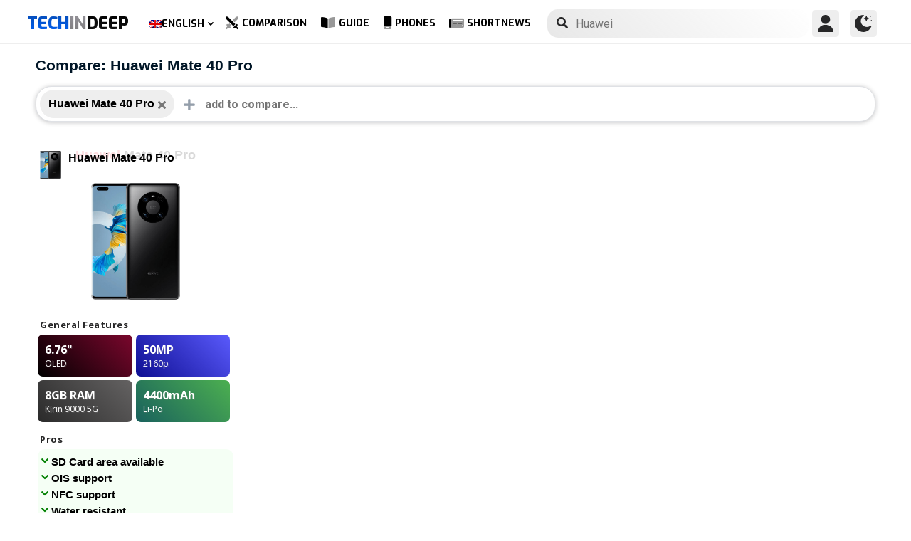

--- FILE ---
content_type: text/html; charset=utf-8
request_url: https://www.google.com/recaptcha/api2/anchor?ar=1&k=6LegbLgUAAAAABeTvFV3h_QyeHBvTLD1uNjGpL6-&co=aHR0cHM6Ly93d3cudGVjaGluZGVlcC5jb206NDQz&hl=en&v=PoyoqOPhxBO7pBk68S4YbpHZ&size=normal&anchor-ms=20000&execute-ms=30000&cb=jotl2hqk6xqo
body_size: 49022
content:
<!DOCTYPE HTML><html dir="ltr" lang="en"><head><meta http-equiv="Content-Type" content="text/html; charset=UTF-8">
<meta http-equiv="X-UA-Compatible" content="IE=edge">
<title>reCAPTCHA</title>
<style type="text/css">
/* cyrillic-ext */
@font-face {
  font-family: 'Roboto';
  font-style: normal;
  font-weight: 400;
  font-stretch: 100%;
  src: url(//fonts.gstatic.com/s/roboto/v48/KFO7CnqEu92Fr1ME7kSn66aGLdTylUAMa3GUBHMdazTgWw.woff2) format('woff2');
  unicode-range: U+0460-052F, U+1C80-1C8A, U+20B4, U+2DE0-2DFF, U+A640-A69F, U+FE2E-FE2F;
}
/* cyrillic */
@font-face {
  font-family: 'Roboto';
  font-style: normal;
  font-weight: 400;
  font-stretch: 100%;
  src: url(//fonts.gstatic.com/s/roboto/v48/KFO7CnqEu92Fr1ME7kSn66aGLdTylUAMa3iUBHMdazTgWw.woff2) format('woff2');
  unicode-range: U+0301, U+0400-045F, U+0490-0491, U+04B0-04B1, U+2116;
}
/* greek-ext */
@font-face {
  font-family: 'Roboto';
  font-style: normal;
  font-weight: 400;
  font-stretch: 100%;
  src: url(//fonts.gstatic.com/s/roboto/v48/KFO7CnqEu92Fr1ME7kSn66aGLdTylUAMa3CUBHMdazTgWw.woff2) format('woff2');
  unicode-range: U+1F00-1FFF;
}
/* greek */
@font-face {
  font-family: 'Roboto';
  font-style: normal;
  font-weight: 400;
  font-stretch: 100%;
  src: url(//fonts.gstatic.com/s/roboto/v48/KFO7CnqEu92Fr1ME7kSn66aGLdTylUAMa3-UBHMdazTgWw.woff2) format('woff2');
  unicode-range: U+0370-0377, U+037A-037F, U+0384-038A, U+038C, U+038E-03A1, U+03A3-03FF;
}
/* math */
@font-face {
  font-family: 'Roboto';
  font-style: normal;
  font-weight: 400;
  font-stretch: 100%;
  src: url(//fonts.gstatic.com/s/roboto/v48/KFO7CnqEu92Fr1ME7kSn66aGLdTylUAMawCUBHMdazTgWw.woff2) format('woff2');
  unicode-range: U+0302-0303, U+0305, U+0307-0308, U+0310, U+0312, U+0315, U+031A, U+0326-0327, U+032C, U+032F-0330, U+0332-0333, U+0338, U+033A, U+0346, U+034D, U+0391-03A1, U+03A3-03A9, U+03B1-03C9, U+03D1, U+03D5-03D6, U+03F0-03F1, U+03F4-03F5, U+2016-2017, U+2034-2038, U+203C, U+2040, U+2043, U+2047, U+2050, U+2057, U+205F, U+2070-2071, U+2074-208E, U+2090-209C, U+20D0-20DC, U+20E1, U+20E5-20EF, U+2100-2112, U+2114-2115, U+2117-2121, U+2123-214F, U+2190, U+2192, U+2194-21AE, U+21B0-21E5, U+21F1-21F2, U+21F4-2211, U+2213-2214, U+2216-22FF, U+2308-230B, U+2310, U+2319, U+231C-2321, U+2336-237A, U+237C, U+2395, U+239B-23B7, U+23D0, U+23DC-23E1, U+2474-2475, U+25AF, U+25B3, U+25B7, U+25BD, U+25C1, U+25CA, U+25CC, U+25FB, U+266D-266F, U+27C0-27FF, U+2900-2AFF, U+2B0E-2B11, U+2B30-2B4C, U+2BFE, U+3030, U+FF5B, U+FF5D, U+1D400-1D7FF, U+1EE00-1EEFF;
}
/* symbols */
@font-face {
  font-family: 'Roboto';
  font-style: normal;
  font-weight: 400;
  font-stretch: 100%;
  src: url(//fonts.gstatic.com/s/roboto/v48/KFO7CnqEu92Fr1ME7kSn66aGLdTylUAMaxKUBHMdazTgWw.woff2) format('woff2');
  unicode-range: U+0001-000C, U+000E-001F, U+007F-009F, U+20DD-20E0, U+20E2-20E4, U+2150-218F, U+2190, U+2192, U+2194-2199, U+21AF, U+21E6-21F0, U+21F3, U+2218-2219, U+2299, U+22C4-22C6, U+2300-243F, U+2440-244A, U+2460-24FF, U+25A0-27BF, U+2800-28FF, U+2921-2922, U+2981, U+29BF, U+29EB, U+2B00-2BFF, U+4DC0-4DFF, U+FFF9-FFFB, U+10140-1018E, U+10190-1019C, U+101A0, U+101D0-101FD, U+102E0-102FB, U+10E60-10E7E, U+1D2C0-1D2D3, U+1D2E0-1D37F, U+1F000-1F0FF, U+1F100-1F1AD, U+1F1E6-1F1FF, U+1F30D-1F30F, U+1F315, U+1F31C, U+1F31E, U+1F320-1F32C, U+1F336, U+1F378, U+1F37D, U+1F382, U+1F393-1F39F, U+1F3A7-1F3A8, U+1F3AC-1F3AF, U+1F3C2, U+1F3C4-1F3C6, U+1F3CA-1F3CE, U+1F3D4-1F3E0, U+1F3ED, U+1F3F1-1F3F3, U+1F3F5-1F3F7, U+1F408, U+1F415, U+1F41F, U+1F426, U+1F43F, U+1F441-1F442, U+1F444, U+1F446-1F449, U+1F44C-1F44E, U+1F453, U+1F46A, U+1F47D, U+1F4A3, U+1F4B0, U+1F4B3, U+1F4B9, U+1F4BB, U+1F4BF, U+1F4C8-1F4CB, U+1F4D6, U+1F4DA, U+1F4DF, U+1F4E3-1F4E6, U+1F4EA-1F4ED, U+1F4F7, U+1F4F9-1F4FB, U+1F4FD-1F4FE, U+1F503, U+1F507-1F50B, U+1F50D, U+1F512-1F513, U+1F53E-1F54A, U+1F54F-1F5FA, U+1F610, U+1F650-1F67F, U+1F687, U+1F68D, U+1F691, U+1F694, U+1F698, U+1F6AD, U+1F6B2, U+1F6B9-1F6BA, U+1F6BC, U+1F6C6-1F6CF, U+1F6D3-1F6D7, U+1F6E0-1F6EA, U+1F6F0-1F6F3, U+1F6F7-1F6FC, U+1F700-1F7FF, U+1F800-1F80B, U+1F810-1F847, U+1F850-1F859, U+1F860-1F887, U+1F890-1F8AD, U+1F8B0-1F8BB, U+1F8C0-1F8C1, U+1F900-1F90B, U+1F93B, U+1F946, U+1F984, U+1F996, U+1F9E9, U+1FA00-1FA6F, U+1FA70-1FA7C, U+1FA80-1FA89, U+1FA8F-1FAC6, U+1FACE-1FADC, U+1FADF-1FAE9, U+1FAF0-1FAF8, U+1FB00-1FBFF;
}
/* vietnamese */
@font-face {
  font-family: 'Roboto';
  font-style: normal;
  font-weight: 400;
  font-stretch: 100%;
  src: url(//fonts.gstatic.com/s/roboto/v48/KFO7CnqEu92Fr1ME7kSn66aGLdTylUAMa3OUBHMdazTgWw.woff2) format('woff2');
  unicode-range: U+0102-0103, U+0110-0111, U+0128-0129, U+0168-0169, U+01A0-01A1, U+01AF-01B0, U+0300-0301, U+0303-0304, U+0308-0309, U+0323, U+0329, U+1EA0-1EF9, U+20AB;
}
/* latin-ext */
@font-face {
  font-family: 'Roboto';
  font-style: normal;
  font-weight: 400;
  font-stretch: 100%;
  src: url(//fonts.gstatic.com/s/roboto/v48/KFO7CnqEu92Fr1ME7kSn66aGLdTylUAMa3KUBHMdazTgWw.woff2) format('woff2');
  unicode-range: U+0100-02BA, U+02BD-02C5, U+02C7-02CC, U+02CE-02D7, U+02DD-02FF, U+0304, U+0308, U+0329, U+1D00-1DBF, U+1E00-1E9F, U+1EF2-1EFF, U+2020, U+20A0-20AB, U+20AD-20C0, U+2113, U+2C60-2C7F, U+A720-A7FF;
}
/* latin */
@font-face {
  font-family: 'Roboto';
  font-style: normal;
  font-weight: 400;
  font-stretch: 100%;
  src: url(//fonts.gstatic.com/s/roboto/v48/KFO7CnqEu92Fr1ME7kSn66aGLdTylUAMa3yUBHMdazQ.woff2) format('woff2');
  unicode-range: U+0000-00FF, U+0131, U+0152-0153, U+02BB-02BC, U+02C6, U+02DA, U+02DC, U+0304, U+0308, U+0329, U+2000-206F, U+20AC, U+2122, U+2191, U+2193, U+2212, U+2215, U+FEFF, U+FFFD;
}
/* cyrillic-ext */
@font-face {
  font-family: 'Roboto';
  font-style: normal;
  font-weight: 500;
  font-stretch: 100%;
  src: url(//fonts.gstatic.com/s/roboto/v48/KFO7CnqEu92Fr1ME7kSn66aGLdTylUAMa3GUBHMdazTgWw.woff2) format('woff2');
  unicode-range: U+0460-052F, U+1C80-1C8A, U+20B4, U+2DE0-2DFF, U+A640-A69F, U+FE2E-FE2F;
}
/* cyrillic */
@font-face {
  font-family: 'Roboto';
  font-style: normal;
  font-weight: 500;
  font-stretch: 100%;
  src: url(//fonts.gstatic.com/s/roboto/v48/KFO7CnqEu92Fr1ME7kSn66aGLdTylUAMa3iUBHMdazTgWw.woff2) format('woff2');
  unicode-range: U+0301, U+0400-045F, U+0490-0491, U+04B0-04B1, U+2116;
}
/* greek-ext */
@font-face {
  font-family: 'Roboto';
  font-style: normal;
  font-weight: 500;
  font-stretch: 100%;
  src: url(//fonts.gstatic.com/s/roboto/v48/KFO7CnqEu92Fr1ME7kSn66aGLdTylUAMa3CUBHMdazTgWw.woff2) format('woff2');
  unicode-range: U+1F00-1FFF;
}
/* greek */
@font-face {
  font-family: 'Roboto';
  font-style: normal;
  font-weight: 500;
  font-stretch: 100%;
  src: url(//fonts.gstatic.com/s/roboto/v48/KFO7CnqEu92Fr1ME7kSn66aGLdTylUAMa3-UBHMdazTgWw.woff2) format('woff2');
  unicode-range: U+0370-0377, U+037A-037F, U+0384-038A, U+038C, U+038E-03A1, U+03A3-03FF;
}
/* math */
@font-face {
  font-family: 'Roboto';
  font-style: normal;
  font-weight: 500;
  font-stretch: 100%;
  src: url(//fonts.gstatic.com/s/roboto/v48/KFO7CnqEu92Fr1ME7kSn66aGLdTylUAMawCUBHMdazTgWw.woff2) format('woff2');
  unicode-range: U+0302-0303, U+0305, U+0307-0308, U+0310, U+0312, U+0315, U+031A, U+0326-0327, U+032C, U+032F-0330, U+0332-0333, U+0338, U+033A, U+0346, U+034D, U+0391-03A1, U+03A3-03A9, U+03B1-03C9, U+03D1, U+03D5-03D6, U+03F0-03F1, U+03F4-03F5, U+2016-2017, U+2034-2038, U+203C, U+2040, U+2043, U+2047, U+2050, U+2057, U+205F, U+2070-2071, U+2074-208E, U+2090-209C, U+20D0-20DC, U+20E1, U+20E5-20EF, U+2100-2112, U+2114-2115, U+2117-2121, U+2123-214F, U+2190, U+2192, U+2194-21AE, U+21B0-21E5, U+21F1-21F2, U+21F4-2211, U+2213-2214, U+2216-22FF, U+2308-230B, U+2310, U+2319, U+231C-2321, U+2336-237A, U+237C, U+2395, U+239B-23B7, U+23D0, U+23DC-23E1, U+2474-2475, U+25AF, U+25B3, U+25B7, U+25BD, U+25C1, U+25CA, U+25CC, U+25FB, U+266D-266F, U+27C0-27FF, U+2900-2AFF, U+2B0E-2B11, U+2B30-2B4C, U+2BFE, U+3030, U+FF5B, U+FF5D, U+1D400-1D7FF, U+1EE00-1EEFF;
}
/* symbols */
@font-face {
  font-family: 'Roboto';
  font-style: normal;
  font-weight: 500;
  font-stretch: 100%;
  src: url(//fonts.gstatic.com/s/roboto/v48/KFO7CnqEu92Fr1ME7kSn66aGLdTylUAMaxKUBHMdazTgWw.woff2) format('woff2');
  unicode-range: U+0001-000C, U+000E-001F, U+007F-009F, U+20DD-20E0, U+20E2-20E4, U+2150-218F, U+2190, U+2192, U+2194-2199, U+21AF, U+21E6-21F0, U+21F3, U+2218-2219, U+2299, U+22C4-22C6, U+2300-243F, U+2440-244A, U+2460-24FF, U+25A0-27BF, U+2800-28FF, U+2921-2922, U+2981, U+29BF, U+29EB, U+2B00-2BFF, U+4DC0-4DFF, U+FFF9-FFFB, U+10140-1018E, U+10190-1019C, U+101A0, U+101D0-101FD, U+102E0-102FB, U+10E60-10E7E, U+1D2C0-1D2D3, U+1D2E0-1D37F, U+1F000-1F0FF, U+1F100-1F1AD, U+1F1E6-1F1FF, U+1F30D-1F30F, U+1F315, U+1F31C, U+1F31E, U+1F320-1F32C, U+1F336, U+1F378, U+1F37D, U+1F382, U+1F393-1F39F, U+1F3A7-1F3A8, U+1F3AC-1F3AF, U+1F3C2, U+1F3C4-1F3C6, U+1F3CA-1F3CE, U+1F3D4-1F3E0, U+1F3ED, U+1F3F1-1F3F3, U+1F3F5-1F3F7, U+1F408, U+1F415, U+1F41F, U+1F426, U+1F43F, U+1F441-1F442, U+1F444, U+1F446-1F449, U+1F44C-1F44E, U+1F453, U+1F46A, U+1F47D, U+1F4A3, U+1F4B0, U+1F4B3, U+1F4B9, U+1F4BB, U+1F4BF, U+1F4C8-1F4CB, U+1F4D6, U+1F4DA, U+1F4DF, U+1F4E3-1F4E6, U+1F4EA-1F4ED, U+1F4F7, U+1F4F9-1F4FB, U+1F4FD-1F4FE, U+1F503, U+1F507-1F50B, U+1F50D, U+1F512-1F513, U+1F53E-1F54A, U+1F54F-1F5FA, U+1F610, U+1F650-1F67F, U+1F687, U+1F68D, U+1F691, U+1F694, U+1F698, U+1F6AD, U+1F6B2, U+1F6B9-1F6BA, U+1F6BC, U+1F6C6-1F6CF, U+1F6D3-1F6D7, U+1F6E0-1F6EA, U+1F6F0-1F6F3, U+1F6F7-1F6FC, U+1F700-1F7FF, U+1F800-1F80B, U+1F810-1F847, U+1F850-1F859, U+1F860-1F887, U+1F890-1F8AD, U+1F8B0-1F8BB, U+1F8C0-1F8C1, U+1F900-1F90B, U+1F93B, U+1F946, U+1F984, U+1F996, U+1F9E9, U+1FA00-1FA6F, U+1FA70-1FA7C, U+1FA80-1FA89, U+1FA8F-1FAC6, U+1FACE-1FADC, U+1FADF-1FAE9, U+1FAF0-1FAF8, U+1FB00-1FBFF;
}
/* vietnamese */
@font-face {
  font-family: 'Roboto';
  font-style: normal;
  font-weight: 500;
  font-stretch: 100%;
  src: url(//fonts.gstatic.com/s/roboto/v48/KFO7CnqEu92Fr1ME7kSn66aGLdTylUAMa3OUBHMdazTgWw.woff2) format('woff2');
  unicode-range: U+0102-0103, U+0110-0111, U+0128-0129, U+0168-0169, U+01A0-01A1, U+01AF-01B0, U+0300-0301, U+0303-0304, U+0308-0309, U+0323, U+0329, U+1EA0-1EF9, U+20AB;
}
/* latin-ext */
@font-face {
  font-family: 'Roboto';
  font-style: normal;
  font-weight: 500;
  font-stretch: 100%;
  src: url(//fonts.gstatic.com/s/roboto/v48/KFO7CnqEu92Fr1ME7kSn66aGLdTylUAMa3KUBHMdazTgWw.woff2) format('woff2');
  unicode-range: U+0100-02BA, U+02BD-02C5, U+02C7-02CC, U+02CE-02D7, U+02DD-02FF, U+0304, U+0308, U+0329, U+1D00-1DBF, U+1E00-1E9F, U+1EF2-1EFF, U+2020, U+20A0-20AB, U+20AD-20C0, U+2113, U+2C60-2C7F, U+A720-A7FF;
}
/* latin */
@font-face {
  font-family: 'Roboto';
  font-style: normal;
  font-weight: 500;
  font-stretch: 100%;
  src: url(//fonts.gstatic.com/s/roboto/v48/KFO7CnqEu92Fr1ME7kSn66aGLdTylUAMa3yUBHMdazQ.woff2) format('woff2');
  unicode-range: U+0000-00FF, U+0131, U+0152-0153, U+02BB-02BC, U+02C6, U+02DA, U+02DC, U+0304, U+0308, U+0329, U+2000-206F, U+20AC, U+2122, U+2191, U+2193, U+2212, U+2215, U+FEFF, U+FFFD;
}
/* cyrillic-ext */
@font-face {
  font-family: 'Roboto';
  font-style: normal;
  font-weight: 900;
  font-stretch: 100%;
  src: url(//fonts.gstatic.com/s/roboto/v48/KFO7CnqEu92Fr1ME7kSn66aGLdTylUAMa3GUBHMdazTgWw.woff2) format('woff2');
  unicode-range: U+0460-052F, U+1C80-1C8A, U+20B4, U+2DE0-2DFF, U+A640-A69F, U+FE2E-FE2F;
}
/* cyrillic */
@font-face {
  font-family: 'Roboto';
  font-style: normal;
  font-weight: 900;
  font-stretch: 100%;
  src: url(//fonts.gstatic.com/s/roboto/v48/KFO7CnqEu92Fr1ME7kSn66aGLdTylUAMa3iUBHMdazTgWw.woff2) format('woff2');
  unicode-range: U+0301, U+0400-045F, U+0490-0491, U+04B0-04B1, U+2116;
}
/* greek-ext */
@font-face {
  font-family: 'Roboto';
  font-style: normal;
  font-weight: 900;
  font-stretch: 100%;
  src: url(//fonts.gstatic.com/s/roboto/v48/KFO7CnqEu92Fr1ME7kSn66aGLdTylUAMa3CUBHMdazTgWw.woff2) format('woff2');
  unicode-range: U+1F00-1FFF;
}
/* greek */
@font-face {
  font-family: 'Roboto';
  font-style: normal;
  font-weight: 900;
  font-stretch: 100%;
  src: url(//fonts.gstatic.com/s/roboto/v48/KFO7CnqEu92Fr1ME7kSn66aGLdTylUAMa3-UBHMdazTgWw.woff2) format('woff2');
  unicode-range: U+0370-0377, U+037A-037F, U+0384-038A, U+038C, U+038E-03A1, U+03A3-03FF;
}
/* math */
@font-face {
  font-family: 'Roboto';
  font-style: normal;
  font-weight: 900;
  font-stretch: 100%;
  src: url(//fonts.gstatic.com/s/roboto/v48/KFO7CnqEu92Fr1ME7kSn66aGLdTylUAMawCUBHMdazTgWw.woff2) format('woff2');
  unicode-range: U+0302-0303, U+0305, U+0307-0308, U+0310, U+0312, U+0315, U+031A, U+0326-0327, U+032C, U+032F-0330, U+0332-0333, U+0338, U+033A, U+0346, U+034D, U+0391-03A1, U+03A3-03A9, U+03B1-03C9, U+03D1, U+03D5-03D6, U+03F0-03F1, U+03F4-03F5, U+2016-2017, U+2034-2038, U+203C, U+2040, U+2043, U+2047, U+2050, U+2057, U+205F, U+2070-2071, U+2074-208E, U+2090-209C, U+20D0-20DC, U+20E1, U+20E5-20EF, U+2100-2112, U+2114-2115, U+2117-2121, U+2123-214F, U+2190, U+2192, U+2194-21AE, U+21B0-21E5, U+21F1-21F2, U+21F4-2211, U+2213-2214, U+2216-22FF, U+2308-230B, U+2310, U+2319, U+231C-2321, U+2336-237A, U+237C, U+2395, U+239B-23B7, U+23D0, U+23DC-23E1, U+2474-2475, U+25AF, U+25B3, U+25B7, U+25BD, U+25C1, U+25CA, U+25CC, U+25FB, U+266D-266F, U+27C0-27FF, U+2900-2AFF, U+2B0E-2B11, U+2B30-2B4C, U+2BFE, U+3030, U+FF5B, U+FF5D, U+1D400-1D7FF, U+1EE00-1EEFF;
}
/* symbols */
@font-face {
  font-family: 'Roboto';
  font-style: normal;
  font-weight: 900;
  font-stretch: 100%;
  src: url(//fonts.gstatic.com/s/roboto/v48/KFO7CnqEu92Fr1ME7kSn66aGLdTylUAMaxKUBHMdazTgWw.woff2) format('woff2');
  unicode-range: U+0001-000C, U+000E-001F, U+007F-009F, U+20DD-20E0, U+20E2-20E4, U+2150-218F, U+2190, U+2192, U+2194-2199, U+21AF, U+21E6-21F0, U+21F3, U+2218-2219, U+2299, U+22C4-22C6, U+2300-243F, U+2440-244A, U+2460-24FF, U+25A0-27BF, U+2800-28FF, U+2921-2922, U+2981, U+29BF, U+29EB, U+2B00-2BFF, U+4DC0-4DFF, U+FFF9-FFFB, U+10140-1018E, U+10190-1019C, U+101A0, U+101D0-101FD, U+102E0-102FB, U+10E60-10E7E, U+1D2C0-1D2D3, U+1D2E0-1D37F, U+1F000-1F0FF, U+1F100-1F1AD, U+1F1E6-1F1FF, U+1F30D-1F30F, U+1F315, U+1F31C, U+1F31E, U+1F320-1F32C, U+1F336, U+1F378, U+1F37D, U+1F382, U+1F393-1F39F, U+1F3A7-1F3A8, U+1F3AC-1F3AF, U+1F3C2, U+1F3C4-1F3C6, U+1F3CA-1F3CE, U+1F3D4-1F3E0, U+1F3ED, U+1F3F1-1F3F3, U+1F3F5-1F3F7, U+1F408, U+1F415, U+1F41F, U+1F426, U+1F43F, U+1F441-1F442, U+1F444, U+1F446-1F449, U+1F44C-1F44E, U+1F453, U+1F46A, U+1F47D, U+1F4A3, U+1F4B0, U+1F4B3, U+1F4B9, U+1F4BB, U+1F4BF, U+1F4C8-1F4CB, U+1F4D6, U+1F4DA, U+1F4DF, U+1F4E3-1F4E6, U+1F4EA-1F4ED, U+1F4F7, U+1F4F9-1F4FB, U+1F4FD-1F4FE, U+1F503, U+1F507-1F50B, U+1F50D, U+1F512-1F513, U+1F53E-1F54A, U+1F54F-1F5FA, U+1F610, U+1F650-1F67F, U+1F687, U+1F68D, U+1F691, U+1F694, U+1F698, U+1F6AD, U+1F6B2, U+1F6B9-1F6BA, U+1F6BC, U+1F6C6-1F6CF, U+1F6D3-1F6D7, U+1F6E0-1F6EA, U+1F6F0-1F6F3, U+1F6F7-1F6FC, U+1F700-1F7FF, U+1F800-1F80B, U+1F810-1F847, U+1F850-1F859, U+1F860-1F887, U+1F890-1F8AD, U+1F8B0-1F8BB, U+1F8C0-1F8C1, U+1F900-1F90B, U+1F93B, U+1F946, U+1F984, U+1F996, U+1F9E9, U+1FA00-1FA6F, U+1FA70-1FA7C, U+1FA80-1FA89, U+1FA8F-1FAC6, U+1FACE-1FADC, U+1FADF-1FAE9, U+1FAF0-1FAF8, U+1FB00-1FBFF;
}
/* vietnamese */
@font-face {
  font-family: 'Roboto';
  font-style: normal;
  font-weight: 900;
  font-stretch: 100%;
  src: url(//fonts.gstatic.com/s/roboto/v48/KFO7CnqEu92Fr1ME7kSn66aGLdTylUAMa3OUBHMdazTgWw.woff2) format('woff2');
  unicode-range: U+0102-0103, U+0110-0111, U+0128-0129, U+0168-0169, U+01A0-01A1, U+01AF-01B0, U+0300-0301, U+0303-0304, U+0308-0309, U+0323, U+0329, U+1EA0-1EF9, U+20AB;
}
/* latin-ext */
@font-face {
  font-family: 'Roboto';
  font-style: normal;
  font-weight: 900;
  font-stretch: 100%;
  src: url(//fonts.gstatic.com/s/roboto/v48/KFO7CnqEu92Fr1ME7kSn66aGLdTylUAMa3KUBHMdazTgWw.woff2) format('woff2');
  unicode-range: U+0100-02BA, U+02BD-02C5, U+02C7-02CC, U+02CE-02D7, U+02DD-02FF, U+0304, U+0308, U+0329, U+1D00-1DBF, U+1E00-1E9F, U+1EF2-1EFF, U+2020, U+20A0-20AB, U+20AD-20C0, U+2113, U+2C60-2C7F, U+A720-A7FF;
}
/* latin */
@font-face {
  font-family: 'Roboto';
  font-style: normal;
  font-weight: 900;
  font-stretch: 100%;
  src: url(//fonts.gstatic.com/s/roboto/v48/KFO7CnqEu92Fr1ME7kSn66aGLdTylUAMa3yUBHMdazQ.woff2) format('woff2');
  unicode-range: U+0000-00FF, U+0131, U+0152-0153, U+02BB-02BC, U+02C6, U+02DA, U+02DC, U+0304, U+0308, U+0329, U+2000-206F, U+20AC, U+2122, U+2191, U+2193, U+2212, U+2215, U+FEFF, U+FFFD;
}

</style>
<link rel="stylesheet" type="text/css" href="https://www.gstatic.com/recaptcha/releases/PoyoqOPhxBO7pBk68S4YbpHZ/styles__ltr.css">
<script nonce="n_Z9cgshBQSqyJ2tGUHadA" type="text/javascript">window['__recaptcha_api'] = 'https://www.google.com/recaptcha/api2/';</script>
<script type="text/javascript" src="https://www.gstatic.com/recaptcha/releases/PoyoqOPhxBO7pBk68S4YbpHZ/recaptcha__en.js" nonce="n_Z9cgshBQSqyJ2tGUHadA">
      
    </script></head>
<body><div id="rc-anchor-alert" class="rc-anchor-alert"></div>
<input type="hidden" id="recaptcha-token" value="[base64]">
<script type="text/javascript" nonce="n_Z9cgshBQSqyJ2tGUHadA">
      recaptcha.anchor.Main.init("[\x22ainput\x22,[\x22bgdata\x22,\x22\x22,\[base64]/[base64]/[base64]/[base64]/cjw8ejpyPj4+eil9Y2F0Y2gobCl7dGhyb3cgbDt9fSxIPWZ1bmN0aW9uKHcsdCx6KXtpZih3PT0xOTR8fHc9PTIwOCl0LnZbd10/dC52W3ddLmNvbmNhdCh6KTp0LnZbd109b2Yoeix0KTtlbHNle2lmKHQuYkImJnchPTMxNylyZXR1cm47dz09NjZ8fHc9PTEyMnx8dz09NDcwfHx3PT00NHx8dz09NDE2fHx3PT0zOTd8fHc9PTQyMXx8dz09Njh8fHc9PTcwfHx3PT0xODQ/[base64]/[base64]/[base64]/bmV3IGRbVl0oSlswXSk6cD09Mj9uZXcgZFtWXShKWzBdLEpbMV0pOnA9PTM/bmV3IGRbVl0oSlswXSxKWzFdLEpbMl0pOnA9PTQ/[base64]/[base64]/[base64]/[base64]\x22,\[base64]\x22,\x22ScK6N8KQw65eM2Udw4DCol/[base64]/[base64]/CkxvCh8OAYl9EZsOEA8Ofwo0MwpLCp8KgRVR5w4zCu3huwo05JsOFeDAUdgYvX8Kww4vDv8O5wprCmsOfw5lFwpRjSgXDtMK+QVXCnwN7wqFrT8KpwqjCn8KIw4zDkMO8w6s8wosPw7/DlsKFJ8KdwojDq1xVSnDCjsOmw5psw5k0wr4Awr/[base64]/CgTXCplwWA3XCl8KwIHtXWGF8w4HDoMOfDsOAw4YWw58FF3NncMKiRsKww6LDhcK9LcKFwpIUwrDDtxnDn8Oqw5jDjHQLw7c8w4jDtMK8EHwTF8OhIMK+f8O6wrtmw78LOTnDkH0wTsKlwqILwoDDpxLCpxLDuSLChsOLwofCqMOueR8QS8OTw6DDlcOTw4/Cq8OaLnzCnm/Dn8OvdsKmw49hwrHCrcORwp5Qw5V5Zz0Bw43CjMOeMsOIw51Iwr3DvWfChzbCuMO4w6HDhMOeZcKSwpoewqjCu8ODwo5wwpHDmi3Cuz3DhFc7wpXCqGvCtBJCd8KJa8OTw6V5wojDsMO/SMKRJnxXWMOJw57DuMOZw4DDucKnw5jCr8O9OMKnFgnCiUnCj8OFwoTCj8ONw6LDm8KiJcOGw68RS2l1I3XDk8O6c8Odwqpaw6Usw53DsMKow7Qaw7nDj8KwbcOEw6Nxw7EnO8OWazLCnW7Co31Bw4LCscK6DxbCs308HE/Co8KzQsObwo1qw7HCs8O8OiRpfcOxDn1afsOKbVDDlw5Iw6nCjEdiwoTCpArCrgA6wqI3w7XDjcOOwrvCojsITcOidMK5TQd/[base64]/CsTfDvhDDrTdzw6czHMOuwpoMw7QdXXPCucOtJcK5w4/DqHHDvCtnw6vDgU7DpV7Cj8Kmw4rCgQtNdVHDr8KQwrVyw48hUcOYMRfCj8KTwq/DvhYTDnHDkMK8w75qTnHCocO/w7h8w7bDpMObSXt9YMKEw7V1w7bDp8KqOsKGw5nDo8KOw5JoZWJOwrLCoinCiMK6wrLCoMKDFMOvwqXDtBttw4fCsVYtwoXCj1YUwqslwqHDpmcQwp8aw4HCgsOhfjHDpH7Dkz/CsF0Uw6TDtnTDoxvCtUDCnMK1w4fCjUASNcOjwrrDgRViwrTDmRfCjiLDr8K8bMKBPGnCnMOmwrbDtTvDrEBww4Vtw6XDtcKLGcOcWsOxQ8Kcw6t0w7U2woUHw7Jtw5vDj2/[base64]/CvgJOET8DRsKQw5TCrDNswoNmdSnDkR/DgcOQwobCoj7DuXjCmcKGw5vDnMKpw6zDpw4MasOLZMKcNjDDuyXDrE7DmcOufhjCixhxwppbw7bCssKRIXdmwogVw4fCvlDDqHvDtDTDpsONYCzChkcLElwHw6RAw5zCq8OUUjtww7sVS3s1Yn4xERfDscKMwonDm2jDqVV6OzlXwovDhk/DiS7CqcKVLUPDusKBczvCi8K+Dh8uIw9aPVpsHkjDlw57wpppwpQhLcOJZMKZwqfDkRhgIsOyfEnCicO8wpPCpMO9wqTDj8OXw7jDkTjDn8KMGsKkwrJrw6vCj0nDlnfDmHwrw7FwYsK/OE/DhMKCw4ZFccK0MHrCkjcfw7fDrcOIZcK/[base64]/DjFTCoDZfw6vDuhZOPlY5w71hw5jDisOkK8Kgw7fCkMKdPsOREcOJwroEw7DCok13wo5EwpczEMOPwpDCqMOkenvCqMOswoAbEsO0wqHDjMK9UcOFwrZLWi/DkWV+w4rCqRDCj8OlNMOqPB1fw4fCpCAzwoFKZMKFFEXDicKNw50vw5DCtsK0XsKgw6lFEMOCBcO9w5lMw5sYw7rDssO6wo17wrfDtMKPw77CnsKlOcOiwrcvC08RUMK/[base64]/CqDDCjsOWXcKqw5JXw4sqaMOVw4UdwpEBw5vDtzDDmm3CqgZOIMKDaMKYJMK2w6wOZ0kEPMKSYxvDqgJsFcO8wrNsGkEvwr7DijfDrsK4fcOwwqHDiXnDhsOmw5/[base64]/Di8Ovwqh/M3HCpyFTwpjChVLDkcOfesO3a8OaaMOoLATDtU0LPMKwS8OjwrbDskt1AcOuwr9yEAHCvsOYwrjDrMOxDlRywoTCqnPDtxw8w610w5VAw6vCqhA1w7ATwpZVw5zCosKrwpRPNzxvGmNzWF/CpWLDrcOBw7V8wodpNcOnw4pqWi8FwoI+wo/CgsKNwoZSQ3rDvcKTUsOeR8Kpwr3CncOzAFTDsiQlJ8KoXcOHwojCvyAFBB0OEsOucsKlQcKmwoZ7wqPCiMKsHh3CgcK0wqhOwpJLw6vCik4zw5Afflopw5/CnGN3IGU2w5LDnVcffkjDpsKkfxnDm8OHwoEYw49uU8O7e2BEYcOVQlp9w6Ekwocsw7zDq8OpwpI1Ly5YwrQga8OIwp/DgWRuSxxBw6oQVnLCncK8wr5uwqoqwqTDu8K6w5kwwo99wpnDpMKiw6/Ct0fDk8KJbQlFDlgrwqZTwrhOc8Ovw6LDqnkMPg7DtsOQwrplwpQBa8K8w4lGUVLCpS95woMJwpDCvCPDsj8ww4/Dg3jCmyPChcOZw7VkFVcEw69BMcKlO8Klw6nCjFzCkzHCjBfDtsORw4/Dk8K2KMO1B8Ofw5Vrwp8+MGFxScOvPcOzwqkbXEBCLQsDZMKUbSpDUhPDusK0woM9wrUyBQ7DkcOPQsOdFsKFw6XDpcOVPCBqw6DDsRULwrZBUcObS8OqwoDDu2bCqcORKsK/wqtCEFzCpsO9wrtDw58Xwr3Ch8O/YcKfVgdpYMKIw6/CgcOdwqYqesOLwrnDi8KpQX12aMKzwrwQwr4jNMOiw5UCw4lpdMOiw7gpwpVMJsODwpkRw5PCrC7Ds2vCt8Knw7UBwovDnznDjEdwUMOpw6Jkwp/CsMKYw7PCr0HDl8Kjw49/QhfClcOhw5zCok/DscOcwoXDhlvCpMKoesOgX0kxP3/DjRvCl8KxK8KefsKwb1dNYXZ/w4g4w57CqcKQPcO2UMKzw4BDTztDwohfcmXDhgwGYVTCtx7CvMKowobDjcOVw51UJmrDg8KNw6PDg0gWwqsSEMKAw5/DtDbCkD1oGcOfw6QLL0UmLcO4NMOfIgnDgRHCrkgjw57CrHhlwo/DuTBow5fDpEo+WBQaUU/CosKDUQkoSsOXI1Vaw5ZzERB6G09STCYGw6XDsMKfwqjDk2nDhzxlwpU7w7bCgQLCncKaw6ZtGQg6esOaw4HCnwk2w6PCkcKucH3DvMOjJ8KWwqElwrHDgkFdbxNwfh/CoUNjCsOiwo4kw7BKwqlAwpHCmsOWw6h2blM0A8KOw45WIcKEYcKcFhDDkxgdwojCtQTDt8KxWDLDp8O7wr3DtWkFw4vDncK4TsO8wqLCpm8GKlbCucKLw73DoMKnOC1nPj8fVsKBw6zCgcKnw77CnXvCuAXDt8KYw4TDllZqY8KfZcO6ZVZxTMO2wroXw4FIZi/CosOzcmMJGcO8wpzCtyBNw492FEc1aU7Ckl7Cn8KGw6XDqMO1PTDDjcKow7zCnsK0NiEaL1jCrsOAblnDsSQfwqR/w650P0zDkMKcw65RKW1IIMKJw69CAsKew7h5FUIkH2jDtUc3QcOjwpI8wqnCm2DDu8OFwqV3ZMKeTUBOPFYhwoXDosOwWcKvw4TDuzhMe3XCj29dwqdvw6jDl2JBTR5IwonCtikyant/LcOBBsOkw70VwpXDgwHDv2d4w5zDhjEMw5HCrSkhHsO9wpR3w4jDpMOuw4zCs8KMNsO8wpfDkGZdwoVXw5VCLcKtNMKAwrIcYsOpwo4VwroRXMOMw7wqMyHDjsKUwr81w4QaYMKEOsOYwpjCv8O0axF1UQvClwLDvArCiMKzQMK+wp/CsMOCRQ8AGgjCqAUKLAVwKcKGw6gHwrp9aVQHJMOiwqwiRcOfwq90ZsOOw5o+w7vCrxLCpQp8PsKOwqDCu8K2w6LDp8OCw5jDvMOEw6/CgMKcwpYSw4J3AsOoQMKIw6htw6PCqR91LVM/B8ORIxgvR8KjPSbDqxJFcHs0w4fCscOnw6LCvcKldcOARMKuQ0NDw41DwpDCiWQyfcKmflzDiFTCtMKsPzPCmMKKN8OISgFdK8OpCMO5A1XDvgRIwqg8wqQZYMOow6HCk8K/[base64]/wrHCqcKLaQ5cSW4SOBpBwoPDrcK9wpVHwrfDpGnDgcK5PMKgKFTDtMK5ccKJwr7CqCvCq8OIb8KYUG3CjSDDpMOUBCzCmwPDm8KuUcKvBwwpJHYWJzPCrMK+w5MiwoFsOClPw6HCgcKIw6rDgsKrwpnCpjw/O8OhNRrCmipAw57Cu8KebcKewr/CvCnCksKqwqI8DMKzwp/[base64]/KxxFw5/CjsOxI0rClk0ZV8OyCcKkDMKyWMORwpB2wovCqScMDV/DnXnDrX7Cm3pTesKjw4McPsOfImYFwpDDv8KjHFtNQsOkJsKaw5LCmSDCkSESN3NewprClVfDvW/DsHJ9GUQTw5jClRTCssOCw64vwolNQyIpw4MWSj4vIMOiwo4gw5sBwrBAwoTDn8OIw6XDukHCoyXDlsKkN0dpWyHCgMOCwqnDqWzCog0PYjjDtsKoXMK2wr1vZsKuw7XDscKmBMOle8OFwpoow5hPw71Jw7DCtBTClgkSaMKtwoAlw6I6dwlvw5p/wqDDiMKqwrDDhFF/P8Ofw4vCjDJ9wrrDh8KqTMOJaybCrCPDv33DtsKQXUbDp8OyaMKCwp9Jf1EXQDnDicO9aAjCj0smKhp0BWjDsmTCosKrQcOOCMKPCGLDvDHDkyDDkmQcwr41a8KVXsKOwrPCuHE4cUfCmsKoCAtaw5V/wr9iw58iXyAEw6M4dXfCkSzCi2FLwpnCn8KhwrBYw6PDisOYZGoYesKzWMOewqlIT8OCw4QFEFEUwrHCjg4SHcO7fsK4OMOPw58CZ8KMw5PChTlIMRMIfMK/[base64]/[base64]/CsWMDSsOBaykDwpLCgiBuwrPDqkjDr2rDgMKLwo/Cs8OFJsOnS8KqZHnDlS/[base64]/[base64]/aizCqyIXw6QCwpbDow/Cuy7Ds8OtwofDuw/[base64]/DqwdfLU0ew7gHe8OgXVXDiCjDolNSLW/DucKfwrI8X3fCl3LDo27DkcO/NsOtTsOVw5h5CsOEO8KMw7s5wqXDjQ94wqADH8KHwr/DkcOAdsOIUMOBXzrCj8K9fsOuw69Bw5tBOmI/QcK0wo/CvzjDtWDDmkPDk8O4wrFWwodYwrvCg1ZdNVhTw5hPeTXCow0oQBzCoirCrGRrOhANN2DCu8O4BcOwdcOlwpzCkz7DncKBQMOEw6dQIcO7R1nCkcKaJENDLcOEKmPCv8Okex7CuMKjw7/[base64]/DkMO/wofDiVDCpBTDksKNw7PDoRrDpyHDqCjDrcKAwqXCmsODEMOTw74sJ8O+TMKVNsOHGcK7w64Rw5Qfw4HDrMKewoZ4CMOxw5DCox5MasORw7JJwogsw5Vcw7NgfcKoBsOpAcOwLg16NhpmSy/DiQPDucKDGcKewqYNczZnGMOZwqvDjQLDmUBsC8Knw73CrsKDw5jDssKdG8Ohw5LDjwLCucOnw7XDnWkNe8Obwq5twqI2wqJUw6UMwptqwqVQFkRvPMKuX8KAw4FoZsOjwo3DsMKfw6fDmMKPGMOgIBTDtsODaylDH8OFfCDDncKsYcOWOz1/DsOqBHoQwrLDtjcgZMKow5Mow6DCvsOXwr7CrcKSw4TCrlvCqXXCmcK7ByIBFSoswrnCr2LDrUXCkQHCpsKbw7I6wqp4w4ZqcjFWbhXCnmIHwpUIw4huw5HDuSvDvSjCrsKCNHRAwqLDtcOHw7/[base64]/VsKKwodzwqXDh8KawqzDsXvCjiUowqk+V8K9wp/DgcKFw4zCjCYxwpZjPcONwrDCncO7Zng8wpI2DMOOZsK/wqN5fRbDoGwrw63Cv8OfdS03UGvDisKeLsORwpLDjcKUOcKFw4whDMOxZwzDuwfDusOObcK1w4TChsK/w49NQj1Qw65yfiDCksOuw61jOAjDow3DrMKkwqxkRBc7w5PDvyMJwpt6DTHDgcKPw6vComgLw4FCwp/ChS/Cr15Qw6TDiGzDnMOcw6xHU8K8w7jCmXzDkVDClMKFwrYTCk0rw5IDwowldMO4WsOuwpXCr0DCrU7Ch8KdYCVpacKBw7HCqsO0wpTDvcKrKBw/RibDqTjDrsO5bU4LOcKBVcOiw5DDpsKOPsKCw44sZsKewo0YEsOVw5vDjgVkw7/Dk8KAQcORw6Yuw4pQwozCgcKLb8K3wpYEw7nDtcOTL3PDjko2w7TCtMOFAAPCsCDDosKmYMOoLiTDo8KVT8O1Gw4cwowDHcOjV0E7wps/UTpCwqItwppsL8KiWMOswoJMH0PDnXbDokQdwqXCtMKiw5xSIsKXw4XDnF/DlA3CriVCS8KlwqTCqF3CqMK0B8KNOMOiw5Mhw78SOmppb0rDlMOZTyrDpcOvw5HDmsOqO1Iyf8K9w7haw5LCuUUFbwZJwqMRw4wYBVdTcsKgw75rWl7Ci3nCqig1wrLDiMOow48Lw63DoDJbwpnCksKBYsKpT1A6SmYIw7/DtwnDvml/Tz7CocOrRcK+w4Q3w41/HMKewqTDvwXDllVWw4gof8KUQ8Ovw6fCrVkZwpd/QlfDl8KQw4LChkvDsMOww7tMw4cZSErChmJ8dVHCsC7CmMKyLsKMNcKdwq3DusOkwppob8OgwphKPBfDmMKoZQbDpnsdJRvDq8KDw4/DhMKIw6RPwpLCmMKXw6FZw6VIw6Uuw5/[base64]/CgMKDD8OoCMKOwqkMw63DoQR/w7fCtcKSXsO/[base64]/w5cALcKbcRTCsMO5wp/CjMOpwqFIOl4AEGktWz5SesOYw4AYNg/[base64]/wrk8YMO4w4HCpMOAwrIMMFXDrEIYLXAfKcO3L2FyGVvDqMOrTTxoTHllw7/CocOawqnCqMO/[base64]/CsMODw5TDjMO6w7g7Dg3DkMKSw7MbaD3DtMOlARxewoRbcmRIEMORw7zDu8KSwptgw4syZQDCl156NsKpw4F9b8KHw5Qewo5xTsK2wogUEUUQw75hLMKJwpV4w5XChMKoPlzCusKJRzkHw6snw4QaY3DDr8O/CQDDrwIoSxAoKVElw5dUbALDmivCrMKhISBECsKTGMORwpkif1XDvkvCkSETw48tE0zDm8OuwrLDmB7DrcKOR8Ocw6UBLhtSaTHDthoBworDqMOrWDHCusK0ai9/PMOFw5zCtMKiw6nCpR/Cr8OHCWfCvsKiwoY4w7jCgB/CsMOBKcOBw6oXOWJDwpXDhg9YW0LDlR4+ZCY8w5hdw6XDs8OVw48gMiFgLg0Pw43Di1jCk3UXGMKQAHTDosO2bFXDuxrDrcKDTRtiXsKdw5/Dml0Iw5bCgcOfVMO3w6LCqcOMw79Aw6TDgcK3QXbCkmNewq/DjsOYw4kAXUbDicKeU8OIw7QVP8O5w4nCjsKbw6vCh8OCNMOFwrfCgMKvaQ5dZAJTGEkgwrUdY0B0QF0GFsKgH8OraFLDqcOuITsOw7zDsTnCkMKBHsOOS8K+w77CrH0GEChsw7sXRcKEw5RfJsOjw7/CjGvCvDoyw47DuF4Dw5lEIFh4w6jCiMOmOjzDtcKBDsOabMK/a8OBw6PCi1/Dm8K8HcOoLUXDtDvCjcOlw6LCix1oSMO0woN1I0Bof0jCtl8+cMK9w61ZwpwDekDClHvCuFEiwptlw5DDnMOrwqDDuMO/[base64]/EMOdwoDDqMKQGsKJD8OVw4xAw4tXwojChQ/CrA4Iwq3Ckw1gwqnCvy7CncO7PsOiOilvFcK4eDoFwqPCncOaw7gAQcKHcFfCv2PDvQzCmMKoNQYIVMO/[base64]/CjMOBAxfDgcOxaRNdW1fDu2lEwrPCvMKubcO6RcOcw6DCtBvCuWtXw4XDkMKtLBjDiXUdBjfCvUUTDhJVb3zCm2R8wqUPwoshXhYawo9ANMKUW8OUKsKQwpvDsMK2wrzCpFnDhyg0wq0Mw6o/EA/Con7CnXshScOkw4k8eEbDj8O2WcKzdcKqfcKuS8O/[base64]/[base64]/CtkzDhMOxwoVBMRzCksK1V3PDnxo/QnvCmsOMKMKiZMOrw7pBJMKlwoF+a0UjFgnCrgcIOxdBw5hHeFVVcDI0DEoRw4Maw50kwq4Twr7CmBsBwpkOw41qX8OiwoI3IsKdbMOywotxwrBheXpdw7h1DsKWw5x7w7vDgH1Ww6t2SsKUUC8XwoLDrcKtDsOfwqNVJi4/SsKcMwHCjhl5wqnCtcOeJy/[base64]/CnV/ChsOCwojDjcOBFsKuU8OfwogZBcO5RsOvc3/CgcKww4nCuDTCusOUw5BKwqfCo8ONw5vCt3hLwr3DsMOqGsOZXsOHJsOaLsOTw65VwoLDnsOMw53Dv8OHw5/DmMOyZsKnw418w7N+AMKww7gvwprDqg8CQQkww7BBwr1hDQBSZsODwprClsK8w7TChg7DrAwld8ObecOZSMOFw5bCg8KZcTPDuUt/NTTCucOOC8OvPU4bccOXOWfDicOSI8KUwqfCsMOCN8Kew6DDiULDjDTClGrCpsOfw6fDhcKkIUc4HFNqNRLDnsOuwqHCssKGwojDmMOPWsKvGGp0Hy5pwokrdsKYCT/DpsOCw5ojwp/Dh0Uhw5bDtMK3wp/CqXjDmsO1w5DCssOow6MVw5Q/GMK6w43DnsKRYsK8MMO4wojDocOyOgrDuyrDvkfDpcOow4J8ChhfAMOqwoEML8KSwrnDi8OGYyrDjcOVVcOXwrvCtsKcVcK7OSknawzCi8O1Z8KKZmR1w6XCn2M3ZMOvUiEZwpLDm8OwE2LCpsKRw5U2CsKpXcK0woBjw4B/P8O0w4kbEDFGdF59bVHDksOwAsKbOXDDtMKqJMKeaWQdwq3Cp8ObZcOPdBfDlcO1w78gA8KXw5p/w4wFdyJVGcOLImXCoSzClsOaM8OxBw/CncKjwrVvwqIIwq3DkcOiwpjDu3o+w6hxw7QAQsOwJMOgWGkRD8O0w43CuwpJcVTDocOiXDZdAsOHZg8dw6gFSwvCgMKBL8KXBhTDsmnCm2gxC8ORwrUmXyQZG2PCocOCOyHDjMOdw6MHesKDwpDCq8KOfcO0acOMwq/DocKrw43DgSx3wqbCksKteMKVYcKER8KoGkHCn1DDvMOvOMKXFGYCwoQ9wq3CoErCoW4RBsK9BW7CmHAKwqczFGPDpyPCsA/Cj2/[base64]/w7Vjwr5PwrJnSsOAbcKOWcOKIcKyw7kPwoISwpIsV8O+Y8O/[base64]/DvsOJCcOywpZIN8KuWynDtsKOw5XCszgaw4bDjsKMR0TDrVvDpsKYw580w4MuN8KDw75dZcO/VznChMKtNBDCtUDDqShlTMOaSmfDjXbCqRXCh1PCmXzCq0oeV8KRZsOFwoPDoMKBw57DhCPDqm3CpULCusKCw5oOaQDCtjTCoFHCuMORA8O4w7cnwpYjRMOBU2Nrw6t0e3ZxwoXCpsOUCcOdCiHDqUnCjMOWwoHCjChHwp/DtHXDq30YFBLDgk0JVCLDnMO4J8Oaw4Izw7kTw6AuchV1UHTCqcK6w7zCu0Rzw5DCqzHDtTzDk8KHw708B24WXsK9w5jDh8OVH8Oxwo8Vw64Awp98DcKNwqZhw4ACwqBHHMOoGxRrUMKCw68ZwobDlcO+wpYtw5bDiijDsDbDosOXJF1SBsOBQcKlIUcww7B5wqt/[base64]/[base64]/CuwVtw6t4JEV2w6zCn8KUwoHDuGEQw6rDtcOyNB/[base64]/w4nDtiXClDVcZgTDjMKWw7HCrsOGFcOGwr/[base64]/NMKLfMKxwrPCgk3DicOuw7vDsnTDl2DDvAXCs8KXw4ZOw6NFGGIMf8KOwpHDqXbCqcOww4HDtCFUFRZuW2PCm35WwobCrXdewoM3dFrCiMOrw6DDscOwEmDCiCjDgcKTMsOaFV0GwpzDucOOwoTCulswI8OUdcO8wp/[base64]/SiNtw5ouVcOOSsOVw4pxGMOMFEJIc25CwpMlDgXCigrCk8OrdH3Cv8OxwobCmsOeKD4owofCksOWw5jDqXTCpxksMC1xAsKzHMK9BcOgfcOjwrhGw7/CtMONHcOlYwfDtGghwrw9C8KEwrvDvcKOwr8PwpxEQVjCnFbCuQnDhkHCngd8wqAIDDcqNnRow4oOZcKNwpXDj1DCssOoKELDqS/CuyPDgEgSQk46XRUxw7NiIcKVW8OBw55xWmzCt8O8w5vDkhXCncKPaicWUmvDssKhwplQw5QhwpfDpW9qEsKGC8KwNHzClC1twpPDnMOww4Itwr1+J8ORw6p3wpYBwo80FcKCw4zDqMK4AMOKC2HCqgtlwq3CmS/[base64]/[base64]/Ci8ONQifCs1HDucKidibDtMOVacOIwovCucOowrkOwqF6bi3DicOtBn4Iw4nDhlfCg2TCk0UoJS5Wwr3Dt1YhK0PDlUnDrMOXcCp6w6N6EQExccKFRcOfPF/Cm3HDo8Oew5cMwrp3dlhPw4Yyw5TCuAHCkUAdAMOSKH88wrpJYcKbb8Oow6jCsywVwphnw7zCqHbCum3DrsOmF1nDqynCsm5Kw6o0XRnDj8KfwrF2GMORw5/Dl3fCrkjChR5wA8OucsOiLsOKCz1xGnhOwrYpwpPDqFAQGsOTwqrCtMKtwpowCcOlH8Kyw4Mjw7o9CMKMwoLDgg/[base64]/ClMOEXMK6EMO/WFd0w4YMw5soMn7ClHrCqkrCjcOAw4AuTMOyTWAuwoMwGcOPEiwfw5rCocKuw5bCm8Kew7dWQMKjwpXClATDksO/RMO1dRXCucORVxjCjMKew6t4wrXClMKVwrIlLBjCv8KLSzMUw73Ci0hswpvDkRJ1bm1gw6VYwqtGSMOnA3vCrVTDh8OfwrXChAVtw5jDmsKSw6DCnsOHacOzdX/CisKQwqzCk8OZw7sUwrjCgAY7dVV4w6zDiMKUGSowPMKmw7xjVknCvcOuEx3DsENMwoxrwol9w4VqFwcrw4XDg8KWdxDDsDoxwqfCjTNyYcKew6fDmsK0w4Jjw6dVU8OEGHrCsyfDh2A6EMKYwpsAw4bDu3Zjw7FmS8KAw5TCm8KjBw/Do3FQwrfCtURDwqxPRFnDoWLCu8Kuw4XDmU7DnDbDrSN+a8O4wrrCqMKTw5HCrnEjwrDDuMOrYgTCj8OTw4DCl8O3WTwKworClywOHlcRwoHDmsORwovDrhpINW/DvRrDjMK9X8KCEU1Cw4PDr8K6VsKQwo1sw7Njw7PCr0/CsX5DOAHDhcKgTcKzw58pw5PDgFbDpnQYw6HCo3jCncO0KEMwGgdDSUDDq11jwrHDr03DksOuw6rDhjzDtsOeXMKiwq7ChsOzOsO6Nx/DrS4Le8OWH0rCrcOPbcKOM8Kqw4DCjsK5wrEMwpbChGzCmgpbUFlkeWrDoUbDk8OUdsOow4PClsKmwqfCpMO6wpVpeWcXGDhyG0oLWMKHwq3CqSHCnlMiwrJNw7DDtcKJwqEww43CucKgdy4nwpsXd8KCBn/DgcOrHcK+bD1Xw73DhA/DsMO9aGIsBMO+wqjDi0Y+wrfDksOEw65Pw43Cux8uN8K0U8OHBTLDp8KsVRZiwoIfdsO4AV7DimB3wrNgwqE2wpNQXwHCsGvCtH/DthTDgWrDn8KSAidvfjwdwrnDvERpw77CuMO3w7wLwo/DhsOFeGIhw7Bswqd/[base64]/[base64]/DrMKMaG5kwoNzYyR7w6bDoH/Cl101RsOlM1zDp0bDrcK/wrjDjCUXw6XCoMKPw7IKYcKewqDDjkzCnF7DnQYHwonDr0vDs1QIR8OPTcK2wonDkTLDgXzDocKQwrhhwqN6BMOyw4ADwqgoIMKvw70WN8O4T3xDNsOQOsOIRy1Aw50NwpjCo8O3woZhwpPCjhvCsCBfbhHDljDDn8K/w7N7woXDlAjChTsnwrvClcKHw7HDsy4qwpXDuXDCq8OgcsKww7nCnsKow6XDpBE/wo5dwoDDt8KsG8KAwpXCjj43EF9YYMKMwo4VaCg3wpl7bcOPw6HCp8OXGgjDksOkR8KUU8KcEnstw4rCg8OvdWvCpcKILU7CvsKGesKywqgJYX/CpsKkwpfDj8O4dsK2w702w5JhDCs/P3p1w5fDuMOXZXweKsO0wo7DhcOnwoZrw5rDtFZFYsKvw4RpchzCosK4wqbDnnHDo1rDsMK8w4oMRg1BwpYAw4vDicOlw4xlw4vCkihkwojDncOye3lmwph6w5AGw7YGwpowJsOFw5N+VnI5RnvCn1FHGVkhw43ClWdYGx/[base64]/Dn0bCv8KqwpNOw44Mwo/CksOFGsOdUGHDoMKuwrAmwp9QwqINwrhHw5omwrZ8w7Yba2Rpw68IBUskAALDsFlow77Dm8Kyw7LDgMKRRMOBAsOvw51Mw4JBdWTCrgI0b0QdwqbCoDhCw5/Dv8KLw44IHT9rwpjCm8KtbErDnMK+BMK4MSLDjWoVPj/DjcOzSWx/bMKqbGzDsMO1DsKmUzbDmEA/w4bDgcOdP8ODw47Diw3CusKTYk3Dimt3w6Fiwqtlwp0cXcOJGkIlexQ/[base64]/DgxcQwroIQDDCisODC39vdiBpO8OjRsOeMWtZB8OgwqfDingpw6gVAnLCkmx2w7DDsl3DucKgcDpBw7HDhH9Cw7/DuQMBQSTDnhTCswvClsOKwqfDlMO2dn7DlxjDgcOHGRdow5TCmXlPwrkmYMKUG8OCZz5Xwq9CYsKbInYzwr8hw5LDh8K3R8O9XyzDpirClF/DtHHDosOmw7fDq8O5wqdKSMOdOXVuZg9ULFjCsmnCvwPCr13DvS8MJ8KCPsKMw7fCgyPDj2/ClsODRBnClMKdI8OEwp/DocK9V8OFEMKpw5xFYUY2w6zDj3jCtsKIw5/CkjLDpibDhTdjw47CtcOuwoUmS8KVw6XCkQrDg8OLElvDqMO3wpQbXBt1QsK1MWd4w4JPPcOMwqbCmsKyF8KAw77DhMKfwpzCnDJOw5dZwqZRwprCl8OyeTLCv0LCjsKBXBciwqx4wo9CFsK/Zhk/[base64]/TsOpEMKMw7nDjcOUwol5a8OQTcKyw47DosOpwq/ChSg9Y8KPGDsdOsKZw5kzScK/ZsKsw7HCqMKkYh1sOEPCvcOcd8KfBhUOVWfDqsORF2V1CGQRwqBnw40dDsOmwoRAw4bDvCdjc2XCtMKnw4MMwroDIhYbw4zDpMOJGMKhdzjCuMOEw6bDncKtw73Dn8KDwqbCoH/DpsKUwpoTwqHCiMKlV0jCqT12ScKZwpDDv8O3wqYbw5xNf8O8wr5/NcOiSMOKwpXDumUDwoPCmMOUfsK7w5hwWGUwwohPw7zCrMOIwr7CuhjDqsOHbgHDoMOjwo7DqmEww4lUwqtRVMKJw609wrrCpwIsazhdwqnDt0LDuF5cwoBqwoTDlcKGL8KhwrxQw5p4KcKyw6Z/wrprw7PDpwnDjMKFw5haSxV/[base64]/Cri/DmcKzAAjCoQzCjcOzKlfCtMOww6zDuBtFOcO+XwHDkcOQXMOTfsKQw6cfwpxAwpbCkMKkwp/CrMKVwpkHw4rClMO2w63DqmnDuQZ3AioRcjpBwpZJJsO4woF7wqfDliYQDG/ClmYLw705wqZmw67DuTHCiW5Gw6/[base64]/Cg8OpwrZRwofCj3/DhMKKdcO2w6x9wqvCvQbCm15tZhDCgcOWw71AUXLCu1/DlMOjWHHDtwI8eyvDlgbDv8OBwpgTQzZJLMONw5zCm01mwqjCrMOTw6Qfw7lUw54XwroeFcKdwo3CrcOqw7Z5TzAwYcKSZTvCi8OjEMOuw78ow7hQw6h2XQk/wrjDscKXw6fDswlzwod0wpgmw6xxwqLDr0bCvhDCrsKRCCzCssKfdmjDqcKzHGrDp8KSU3FySENowq/DozEBwo9jw4tpw4clw5BMaQ/CqEwMNcOhw5TCqcOpTsKLSRzDklQzw7MCw43Ds8KrSEVTw4nDi8KzIHfDssKJw6zCvk/DisKJw4NWN8KJw6txcz3DrcKIwpjDkibDjy3DiMKXXnrCmsO9TnnDv8Oiw4g7wprDnzBZwrzDqwDDvi3DvMOPw73DlTATw6vDo8KuwqrDn3PDoMKKw6PDhMKJKcKTJT00GsOYTXVVL39/w4Fkwp/CrBPCh1/DvcOUGyTDiz/CuMO/IsKwwrnCqcOxw6Usw6jDvV3Crn4bDGE7w7fDs0PCl8OJw7PDrcKOesOswqQbKgxSwoAvHF1pLwdIE8OeIw/[base64]/[base64]/[base64]/CtTxzw7zCnsKgNhhxwpMHfcOSIMK/wrJ0LBHDrHwGNsOtODfDmMKpJMKtHXnDuEvCq8OMXylUw6wGwqfDli/DmR7DkALCm8O4wp/Ci8KNP8OCw6pPLMO2wog3wqx0a8OFAi7CiSYHwp3CpMK0wrfDqGnCrQ3Ckj9vG8OEQ8O5JCPDgcKew49Gw4QMSTTDlALCu8Ktw7LCgMKlwr7CpsKzw6rCm2rDphcsDxHCkwJow4PDiMOYAk00D11Lw7XDq8Oiw7c3HsO9fcOvVT0/woHDsMOwwoHCq8K5ZxTCp8Ktw7pZw5LCgT06IMK0w6dABzTCt8OOO8OxGnnCqGcLbGdSQcOyPMKZw6YkFcOIwpnCsyVNw6LCosO2w5DDn8OZwr/Ck8OPRsKJXsKow6IiT8O1w5ZTBcOnw5zCncKyf8OpwpUFL8KWwqpmwobCoMORDsOEJF7DrB8PesKcw6M1woxpw5dxw5JWwoPCo3RFHMKPLsOewqExwojDq8OJIsK2bGTDg8KYw43CvsKLw7E8bsKrw4/Dv1YuJcKbwqp9TUJyXcOgwoJkHxhCwr0GwrIwwrPDmMKSwpZZw7dww7jCoghvCcKDw6HCmcKnw4zDsTHDgsKfM0F6w5IvH8ObwrJzHgjCoXfCqwsYw6DDsHzCo2rCpsKoecO7woNywr3Ci2vCnmLDgMKHKgjDhMKxRcOcw6PDhGspBEfCo8OxQQ/Co3xqw57Do8KuVUjDscO8wq8gwoUWOsKzCsKoenTCn1LCgTsNw75/[base64]/DgMKqY8OVT8OOwpI3w5U2wqVnwpnDoyzCvcOLecOvw6jCvivCnx1lF1bCknUUKlHDnhXDjVHDqmPCgcKGw4NDwoXCk8KBwqFxwrstbSk1wqItScKqMcOtZMKYw4sfwrYVw7bClEzDscOuU8O9w5LCt8O9wrx/SEXDrCTCqcOOw6XDjB1ONSxfwoJgF8Klw7pjVMOfwqdJwpxEUMOdAipDwo/DkcKRLcO9w4xSZxnCgzHCiB/Cvl0ocyrChnvDr8ObaWgmw45twrnCh2NRfiFFZsKLHSvCvMOGYsOMwqV6RsO2w5QOwr/[base64]/DsBZJXMK7wqYkScOJw5/CklfDlMKDwprDtVY6LyvDqcK6b1HDlltkJiTCn8OOwozDmMOwwpvCpyvDgcKsIgPDuMK7w44Qwq/Dljpqw6MqEcKrYsKfwrrDosK8VGhJw5LChCU8cQR8T8KAw6ZHcsO9wo/CrEnDnTd1csKKMkLCvMKzwrLDi8KtwoHDhW5HdSoHbwIkPcKWw7gEQlPDtMK0HsKHJRjCnh7CmRjCssOlwrTCggzDu8KHwpHChcOMN8KYBMOEN0nCqU4bT8Kgw5LDhMKCwozDnMKZw503wrt9w7zDs8K/WsK2wq3CnwrCisKofF/Ds8KqwqZZGh7Co8KMAMOeLcK/w5XCjMKPYDXCoXDCnsKjw6Emw4VlwoknTXs1fypMwrDDjwfDrDg5SHBswpcdQV5+GcK8PiAKw456TQUswopyV8KDKsKsRhfDsDzDrMOcw6vDm23Cn8OLYB8CFTrCiMKxw4zCscK/ZcOpesOyw5jCp0PCuMK6KWPCncKPA8OewrXDmsOTYgLCtyrDulnDg8OcWsOEe8ORX8K2woYqDcK0wpfCgsOuBATCkzMBwqbCmk0twqJmw53DhcKww5I0M8OGwp/DnEDDlkPDhsKkAG5RX8OLw6XDm8KZN2tlw6rCo8KLwoNqE8Oaw6/[base64]/CplFcwqXCo8KkN8OUwo47wol6wp4BwoldwqXDmGHChH/[base64]/Cv8O6w7zDssKqIEY3wrTCqMOfwqvCgxo7w6zDv8K8woPChQlVwr4XBMO1DDTCssOmwoIRHsOdC2DDjkkkDGZ/WsKKw7l6cAXClkvDgAQqYQ5BYSfCm8OdwpLCmSzCuy8zNjF/wrx/NGIww7fCvcKEwqlbwqtww7rDjcKiwpIsw5gAworCnBbCkhTCgcKaw63DhgnCkHjDvMOFwpg3wqd/w4JqFMOIwoPDniQLRMOxw4kxasO8MMO6NsK8aQ5/[base64]/[base64]/DtyPDgHZzTGk4NcOkc05bwq/CvXRIMcOWw498WVjDn1Rjw7E2w4dHLC7DrRAgw77DtMKaw5hRNMKPw50oNiXDgwRHPBpywo/CqMKkYH01wpbDlMKMwoTCu8OUIMKnw5zDp8Ovw71hw4DCtMOQw5ppwq/DqMOcw4PDh0Eaw7/Cs0rDnMKKa1bDri/[base64]/DkihSw7fDoirDnMKtXkh9w4t+w4dEwpgUMsOzwpc/G8OowqLCiMKKB8K/UXUAwrPCvsKiMUJxAXHCrcKMw5LCnD7DlBzCqcK9ITrDi8Orw5jCnhE8VcOZwrM/Z20LWMOLwp3DjDTDj1wKwpZzRcKDUBYQwqXDoMO/WmcyYVrDsMKYMUvCiCDCqMKjcsOGcWA8wpx6WMKDw7rCqyw4fMOBOsKubknCscOhwo9ow4rDg1vDhcKEwqk7ay4Cw63DhcK0wqFPw4ppIsOMQDtywpvDvMKgPxHDrCTDpBgdYcKQw71kDsK/WEJ5wo7DiS5kF8OoacOKw6PDqsOtEsKswrfDm0jCp8OdOUMGIy0eCXbDsxDCtMKmIMK0WcO8ZH/CrHkKR1cjEMOkwqkvwrbDoFU8Bgo6JsOnwpweHFlkFHJhw5dUw5QbLWN7B8Kpw4dIw7k8WGBtM0p4BkvCrMKRG2UQwpXDscKfFsKcIlrDgUPCizcERSzDqcKCQMKxV8OGw6fDuUXDi1Jew5bDtw3CncKxwrAmdcKJw7ZqwoUYwr7DiMOHw4/DlMORG8K+bhIXJMOSEkAtPMOlw4/Dmi/CpsOowrzCkMOxFznCuDUPXsO9byTCmcOgYMKRQXrCmsONW8OAIsK1wpjDuQgtwo1owpDDrsOnw49ofj3CgcOCw4wYBQ1pw5hyMcOhERbDl8OJSEMlw6nCu1EeFsOHfS3DscOWw4nCiy/Ci0jCiMOXw77Cu1YnYcKuOk7DinLDuMKIw6V2wr3DvsKGw6sRPFnCnxY4wrNdDMKiSCpCX8K3w7hcecO2w6LDpcOGCwPCtMO+w5vDpSjCj8KQworDgcOywqJpwrxCdhsXw7DDtVZgesKHwr7CjMOqSMK7w4zDhsKBw5RQEXA4CcKLfsOFwps/HMKVDsONC8Krw6rDpGrDm2vDo8K1wqXCu8Ktwq16QsOTwo/[base64]/CnsOVwqMECMOPwrrCrMK7DlnDr8KZSTRCw7BcJ2fCtcOJCMOzwoLDnsK7w6jDgnkmw4/CpcO9w7UNwqLCu2XCnMKZwrXDncKuwqUvRiPCslAvb8OsBcOtbsKUDsKpHcObw6UdPU/[base64]/[base64]\x22],null,[\x22conf\x22,null,\x226LegbLgUAAAAABeTvFV3h_QyeHBvTLD1uNjGpL6-\x22,0,null,null,null,0,[21,125,63,73,95,87,41,43,42,83,102,105,109,121],[1017145,420],0,null,null,null,null,0,null,0,1,700,1,null,0,\[base64]/76lBhnEnQkZnOKMAhk\\u003d\x22,0,1,null,null,1,null,0,1,null,null,null,0],\x22https://www.techindeep.com:443\x22,null,[1,1,1],null,null,null,0,3600,[\x22https://www.google.com/intl/en/policies/privacy/\x22,\x22https://www.google.com/intl/en/policies/terms/\x22],\x22CQG3CCIP483/imagPK5Xi4buPgb0o/z+Qffltq/HsUw\\u003d\x22,0,0,null,1,1768551339006,0,0,[108,45,118,42],null,[154,24,189,252],\x22RC-CmL-hiaWX2u1rQ\x22,null,null,null,null,null,\x220dAFcWeA6_KfBE6R09kkPoVrp01rbAdGFsh2wDJZuMpeeD8DzQcen-PS_wwMal4IkRWPbzoZIGD1xZUsIN23XRsOPU-C0Of7Te0w\x22,1768634138815]");
    </script></body></html>

--- FILE ---
content_type: text/css; charset=UTF-8
request_url: https://www.techindeep.com/phones/comparestyle.min.css
body_size: 4876
content:
.page-title{font-size:21px}.comparisons-tables .c-cell{padding:6px 3px;line-height:1.3;font-weight:500;font-size:13px;display:block!important}#dd1{border-top:1px solid #e3e6ea}#cdd1 .fontaw-question-circle{color:#fff!important;margin-top:4px;display:block}.comparisons-tables .c-cell.cell-name{font-weight:700;font-family:'Open Sans',sans-serif;margin:0;letter-spacing:.5px}.cam_baslik{border-radius:50px;background-color:#daf1ff;font-size:14px;font-weight:700;padding:5px 10px;margin:5px 5px}.cam_baslik i{margin-right:5px}.comparisons-tables .block.specs .cell-name{background:#fff;margin-left:-5px}.comparisons-tables .main-photo{float:left;max-height:165px;max-width:125px;margin:0 auto}.general-head h4{font-size:20px;display:table-cell;vertical-align:middle;padding-top:19px;padding-bottom:10px}.general-head h4 img{width:35px;vertical-align:middle;margin-top:-8px!important}.rowbaslik{color:#000;font-size:14px;font-weight:700;padding:5px 5px;text-align:center;letter-spacing:.5px;border-radius:3px;background-color:#d3ffdd;-webkit-box-shadow:inset 0 -3px 0 0 #00ff37;box-shadow:inset 0 -3px 0 0 #00ff37;margin:5px;white-space:nowrap}.conspros{display:block!important}#displaycons,#displayprons{background:#00ff000a;border:0;padding-right:5px;border-radius:10px;padding-left:5px}#displayprons{background:#ffb0b021}.consfont,.prosfont{width:100%;font-weight:600;color:#000;line-height:22px;font-size:15px;white-space:nowrap}.consfont:before{font-family:FontAwesome!important;content:"\e929";font-weight:900;color:green;margin-right:5px}.prosfont:before{font-family:FontAwesome!important;content:"\e95c";font-weight:900;color:red;margin-right:5px}html{scroll-behavior:smooth}.sidenav{float:left;margin-left:-50px;position:fixed;width:40px;background:#f1f3f9;padding:8px 0;border-radius:1em;-webkit-transition:all 150ms ease;-o-transition:all 150ms ease;transition:all 150ms ease;white-space:nowrap;z-index:97}.sidenav:hover{width:180px}.sidenav a{padding:6px 8px 8px 5px;text-decoration:none;font-size:18px;color:#6f6f6f;display:block;margin:0 5px 0 5px;text-align:left;overflow:hidden}.sidenav a:hover{color:#064579;background-color:#e7e9ff;border-radius:10px}#comparisons-page{display:block;margin:0 auto!important;font-family:Segoe UI,sans-serif}.specs .c-row{border-bottom:1px solid #e3e6ea;background:#eee;border-radius:3px;margin:3px 5px;padding-left:5px}.specs{margin-left:-3px;margin-right:-3px}.c-row:hover:not(#nothover){background:rgba(0,0,0,.06)}.devicetop{height:225px}.devicetop a{display:-ms-grid;display:grid}.devicetop span{font-size:18px;font-weight:600;margin-bottom:15px;max-height:30px;text-align:center}.devicetop .brand{color:#ef1328;margin-bottom:0;margin-right:5px}.comparison-search{width:auto;min-height:42px;height:auto;border-radius:22px;background-color:#fff;display:block;-ms-flex-wrap:nowrap;flex-wrap:nowrap;-webkit-box-align:center;-ms-flex-align:center;align-items:center;border:1px solid #dfe1e5;-webkit-box-shadow:0 1px 6px 0 rgba(32,33,36,.28);box-shadow:0 1px 6px 0 rgba(32,33,36,.28);margin-bottom:20px;padding:0 5px;z-index:101;position:relative;-webkit-transition:transform .5s;-o-transition:transform .5s;-webkit-transition:-webkit-transform .5s;transition:-webkit-transform .5s;transition:transform .5s;transition:transform .5s,-webkit-transform .5s}.comparison-search input{min-width:200px!important;width:auto!important;padding-left:5px!important;padding-right:5px!important;height:42px!important;border:none!important;overflow:hidden!important;font-weight:600!important;vertical-align:middle!important;background:0 0!important}.fontaw-plus{margin:0 5px;color:#949eaa;vertical-align:middle;font-size:18px}.comparison-search input[type=text]:focus{outline:0}.comparison-search .comparison-search-devices .item{border-radius:20px;margin:4px 4px 4px 0;background-color:#eee;color:#000;font-weight:600;padding:8px 12px;display:inline-block;text-align:left}.resultout{display:inline-block}.vsSeparator{font-weight:700;color:rgba(93,93,93,.7098039215686275);-webkit-user-select:none;-moz-user-select:none;-ms-user-select:none;user-select:none;display:inline-block}.vsSeparator span{font-size:18px;color:#353535;font-weight:600}.vsSeparator:last-child{display:none}.comparison-search .comparison-search-devices .item i{margin-left:5px;cursor:pointer;vertical-align:middle;opacity:.5}.comparison-search .comparison-search-devices{float:left;margin:0;padding:0;display:contents}.result{position:absolute;z-index:999;background:#fff;width:100%;border-radius:10px;overflow:hidden;margin-top:10px;max-width:400px}.result h4{text-align:center}.result li{width:33.3333333%;float:left;list-style:none;border-left:2px solid transparent;border-bottom:1px solid #ccc;text-align:center}.result a{display:block;text-decoration:none;height:160px;padding:5px 0;border:1px solid #ccc;border-left:0 solid transparent;cursor:pointer;border-top:0;border-bottom:0 solid #ccc}.result li:hover{background:#f5fefd;border-left:2px solid #a6ede5}.result img{height:100px;padding-top:5px}.result span{display:table-cell;height:40px;width:1%;font-weight:600;font-size:14px;padding:1px;padding-top:3px;color:#000}.general-text{font-size:16px;color:#fff;background-color:#fff;border:1px solid #ccc;padding-left:3px;padding-top:0;-webkit-box-shadow:2px 2px 8px #cecece;box-shadow:2px 2px 8px #cecece;border-radius:10px}.mini-help{width:17px;height:16px;background:url(photos/mini-help.png) 0 0 no-repeat;background-size:34px 16px;display:-moz-inline-stack;display:inline-block;cursor:help;margin-bottom:-3px;margin-left:5px}.mini-help:hover{background-position:-18px 0}.mini-help .mini-helptext{font-size:11px;display:none;width:auto;max-width:250px;background-color:rgba(255,255,255,.95);color:#000;-webkit-box-shadow:2px 2px 40px rgba(12,12,12,.34);box-shadow:2px 2px 40px rgba(12,12,12,.34);padding:8px 14px 8px 10px;border-radius:6px;border:1px solid #eee;border-width:1px;border-color:#000;position:absolute;margin:25px;word-wrap:break-word;white-space:normal;margin-left:0;z-index:3;right:-2px}.mini-help:hover .mini-helptext{display:inline-block}.color-sep{margin-right:13px}.color-sep,.color-sep .color-circle{display:-moz-inline-stack;display:inline-block;zoom:1}.color-sep .color-circle{width:13px;height:13px;border-radius:6px;vertical-align:middle;position:relative;top:-1px;margin-right:1px}.color-sep.color_black{color:#111;text-shadow:-1px 0 10px #fff}.color-sep.color_black .color-circle{background:#111;background:-o-linear-gradient(-44deg,#111 0,#000 50%,#969696 100%);background:-o-linear-gradient(134deg,#111,#000 50%,#969696);background:linear-gradient(-44deg,#111,#000 50%,#969696)}.color-sep.color_gray{color:grey}.color-sep.color_gray .color-circle{background:grey}.color-sep.color_grey{color:grey}.color-sep.color_grey .color-circle{background:grey}.color-sep.color_spacegray{color:#a5adb0}.color-sep.color_spacegray .color-circle{background:#a5adb0}.color-sep.color_lilac{color:#c8a2c8}.color-sep.color_lilac .color-circle{background:#c8a2c8}.color-sep.color_white{color:#7b7b7b}.color-sep.color_white .color-circle{background:#fff;border:2px solid #ccd2dc;width:9px;height:9px}.color-sep.color_blue{color:#2088e3}.color-sep.color_blue .color-circle{background:#2088e3}.color-sep.color_rose-gold{color:#b76e79}.color-sep.color_rose-gold .color-circle{background:#b76e79}.color-sep.color_purple{color:#9f00c5}.color-sep.color_purple .color-circle{background:#9f00c5}.color-sep.color_yellow{color:#ff0}.color-sep.color_yellow .color-circle{background:#ff0}.color-sep.color_silver{color:silver}.color-sep.color_silver .color-circle{background:silver}.color-sep.color_cyan{color:#00b7eb}.color-sep.color_cyan .color-circle{background:#00b7eb}.color-sep.color_gold{color:#d4af37}.color-sep.color_gold .color-circle{background:#d4af37}.color-sep.color_pink{color:#fb54b2}.color-sep.color_pink .color-circle{background:#fb54b2}.color-sep.color_red{color:#e62c2c}.color-sep.color_red .color-circle{background:#e62c2c}.color-sep.color_beige{color:#d2c5b2}.color-sep.color_beige .color-circle{background:#d2c5b2}.color-sep.color_jetblack{color:#111}.color-sep.color_jetblack .color-circle{background:#111;background:-o-linear-gradient(-44deg,#6f6f6f 0,#000 50%,#444 51%,#969696 100%);background:-o-linear-gradient(134deg,#6f6f6f,#000 50%,#444 51%,#969696);background:linear-gradient(-44deg,#6f6f6f,#000 50%,#444 51%,#969696)}.color-sep.color_bronze{color:#ae703f}.color-sep.color_bronze .color-circle{background:#ae703f}.color-sep.color_brown{color:#63482b}.color-sep.color_brown .color-circle{background:#63482b}.color-sep.color_champagne{color:#d6cfa2}.color-sep.color_champagne .color-circle{background:#e5deaf}.color-sep.color_chrome{color:#8d9bb0}.color-sep.color_chrome .color-circle{background:#8d9bb0}.color-sep.color_copper{color:#e07543}.color-sep.color_copper .color-circle{background:#e07543}.color-sep.color_green{color:#4dbb42}.color-sep.color_green .color-circle{background:#4dbb42}.color-sep.color_orange{color:#e68a43}.color-sep.color_orange .color-circle{background:#e68a43}.color-sep.color_turquoise{color:#26c6c1}.color-sep.color_turquoise .color-circle{background:#27cdc8}.color-sep.color_violet{color:#792df2}.color-sep.color_violet .color-circle{background:#792df2}.dxomark-score .dxo-main{width:155px;height:38px;display:inline-block;margin-right:5px;background:#2d477b;white-space:nowrap;vertical-align:top;border-radius:5px}.dxomark-score .dxo-main .dxo-score{width:57px;border-right:1px solid #fff;font-size:26px;text-align:center;display:inline-block;vertical-align:top;font-weight:400;margin-right:8px;margin-top:6px}.dxomark-score .dxo-main .dxo-group{display:inline-block;vertical-align:top;width:82px;margin-top:5px}.dxomark-score .dxo-main{width:155px;height:38px;display:inline-block;margin-right:5px;background:#26477e;white-space:nowrap;vertical-align:top;margin-top:3px;padding:1px}.dxomark-score{line-height:1;-webkit-font-smoothing:antialiased;color:#fff!important}.dxomark-score .dxo-main .dxo-logo{display:block;width:100%;height:17px;background:url(photos/dxomarksvg.svg) 100% no-repeat;background-size:contain}.dxomark-score .dxo-secondary{width:57px;height:38px;display:inline-block;vertical-align:top;margin-right:2px;background:#3f97c6;border-radius:5px;margin-top:4px}.dxomark-score .dxo-main .dxo-type{display:block;width:100%;text-transform:uppercase;font-size:10px;font-weight:500;text-align:right}.dxomark-score .dxo-secondary .dxo-score{margin-top:6px;font-size:16px;text-align:center;display:block}.dxomark-score .dxo-secondary .dxo-type{display:block;text-transform:uppercase;font-size:10px;font-weight:500;text-align:center}.antutu-score .ant-main{width:auto;height:38px;display:inline-block;margin-right:5px;background:#ce2a24;white-space:nowrap;vertical-align:top;border-radius:5px;padding-right:3px;background-image:-o-linear-gradient(left,#ce2a24,#eb4741);background-image:-webkit-gradient(linear,left top,right top,from(#ce2a24),to(#eb4741));background-image:linear-gradient(to right,#ce2a24,#eb4741)}.antutu-score .ant-main .ant-score{width:auto;margin-right:5px;border-right:1px solid #fff;font-size:26px;text-align:left;display:inline-block;vertical-align:middle;font-weight:400;margin-left:5px;margin-top:6px;padding-right:5px}.antutu-score .ant-main .ant-group{display:inline-block;vertical-align:middle;width:auto;margin-top:5px}.antutu-score{line-height:1;-webkit-font-smoothing:antialiased;color:#fff!important}.antutu-score .ant-main .ant-type{display:block;width:98%;text-transform:uppercase;font-size:10px;font-weight:500;text-align:right}.antutu-score .ant-main .ant-typetop{display:block;width:100%;text-transform:uppercase;font-size:13px;font-weight:600;text-align:left}.geekbench-score .gkbnch-main{width:auto;height:38px;display:inline-block;margin-right:5px;white-space:nowrap;vertical-align:top;border-radius:5px;padding-right:3px;background-color:#067fc0;margin-bottom:4px}.geekbench-score .gkbnch-main .gkbnch-score{width:auto;margin-right:5px;border-right:1px solid #fff;font-size:26px;text-align:left;display:inline-block;vertical-align:middle;font-weight:400;margin-left:5px;margin-top:6px;padding-right:5px}.geekbench-score .gkbnch-main .gkbnch-group{display:inline-block;vertical-align:top;width:82px;margin-top:5px}.geekbench-score{line-height:1;-webkit-font-smoothing:antialiased;color:#fff!important}.geekbench-score .gkbnch-secondary{width:83px;height:38px;display:inline-block;vertical-align:top;margin-right:2px;background:#136bf9;border-radius:5px}.geekbench-score .gkbnch-main .gkbnch-type{display:block;width:100%;text-transform:uppercase;font-size:10px;font-weight:500;text-align:left}.geekbench-score .gkbnch-secondary .gkbnch-score{margin-top:6px;font-size:16px;text-align:center;display:block}.geekbench-score .gkbnch-secondary .gkbnch-type{display:block;text-transform:uppercase;font-size:10px;font-weight:500;text-align:center}.geekbench-score .gkbnch-main .gkbnch-typetop{display:block;width:100%;text-transform:uppercase;font-size:14px;font-weight:600;text-align:left;margin-top:1px}.fontaw-check-circle{font-size:20px;color:#06b62c!important;top:15%}.fontaw-times-circle{font-size:20px;color:#cf0707!important;top:15%}.fontaw-question-circle{font-size:20px;color:#333!important;top:15%}.swiper-container{overflow:hidden}.swiper-wrapper{position:relative;width:100%;height:auto;z-index:1;display:-ms-flexbox;display:-webkit-box;display:-webkit-box;display:-ms-flexbox;display:flex;transition-property:-webkit-transform;-o-transition-property:transform;-webkit-transition-property:-webkit-transform;transition-property:transform;transition-property:transform,-webkit-transform;-webkit-box-sizing:content-box;box-sizing:content-box}.swiper-slide{-webkit-box-flex:1;-ms-flex:1 0 auto;flex:1 0 auto;max-width:275px;position:relative;display:-ms-inline-flexbox;display:-webkit-inline-box;display:inline-flex;-webkit-box-pack:space-around;-ms-flex-pack:space-around;justify-content:space-around}.row-devices .swiper-slide{width:230px!important}.block{display:-ms-grid;display:grid;margin-top:10px}.spotlight{margin-right:5px}.specs-spotlight-features{padding:0;margin:0;display:-ms-grid;display:grid;-ms-grid-columns:[col-start] 5px minmax(0,1fr) 5px [col-start] 5px minmax(0,1fr);grid-template-columns:repeat(2,[col-start] minmax(0,1fr));grid-gap:5px}.specs-spotlight-features li{font:14px 'Open Sans',sans-serif;text-shadow:1px 1px 0 hsla(0,0%,50%,.3);white-space:nowrap;color:#fff;padding:5px;border-radius:7px;-webkit-box-sizing:border-box;box-sizing:border-box}.p-5{padding:5px;font-size:16px;overflow:hidden}.specs-spotlight-features li i{font-size:20px}.accent span{word-wrap:break-word}.hinfobottom{font-size:12px;overflow-x:hidden}#display1{background:-o-linear-gradient(45deg,#000,#7b072d);background:linear-gradient(45deg,#000,#7b072d)}#display2{background:-o-linear-gradient(45deg,#0e0e92,#5a5afc);background:linear-gradient(45deg,#0e0e92,#5a5afc)}#display3{background:-o-linear-gradient(45deg,#2a2a2a,#646262);background:linear-gradient(45deg,#2a2a2a,#646262)}#display4{background:-o-linear-gradient(45deg,#19615d,#4caf50);background:linear-gradient(45deg,#19615d,#4caf50)}.buttons{white-space:nowrap;display:-webkit-box;display:-ms-flexbox;display:flex}.buttons .tbutton{display:table-column;text-align:center;margin:auto;font-weight:600;font-size:14px;cursor:pointer;position:relative}.buttons .tbutton i{font-size:28px;display:block;font-weight:600;padding:12px;border-radius:50%;margin:auto;width:-webkit-max-content;width:-moz-max-content;width:max-content;margin-bottom:5px}.buttons .tbutton .fontaw-comment-lines{background:#ffefe8}.buttons .tbutton .fontaw-comment-lines:before{color:#ff5d00}.buttons .tbutton .fontaw-comment-lines:after{color:#ff6b00}.buttons .tbutton .fontaw-youtube{color:red;background:#ffe8e8}.buttons .tbutton .fontaw-image{background:#e8f3ff}.buttons .tbutton .fontaw-image:before{color:#007ada}.buttons .tbutton .fontaw-image:after{color:#0073ff}#yutup{display:none;position:fixed;left:0;top:0;width:100%;height:100%;overflow:auto;z-index:999;background-color:rgba(0,0,0,.9)}.y-items{display:-ms-grid;display:grid;-ms-grid-columns:[col-start] 12px minmax(0,1fr) 12px [col-start] 12px minmax(0,1fr) 12px [col-start] 12px minmax(0,1fr);grid-template-columns:repeat(3,[col-start] minmax(0,1fr));grid-gap:12px;overflow-x:auto;-ms-scroll-snap-type:x proximity;scroll-snap-type:x proximity;scroll-padding:18px}.y-items .item .caption .author{font-weight:600;white-space:nowrap;-o-text-overflow:ellipsis;text-overflow:ellipsis;overflow:hidden;color:#fff}.y-items .item>div{position:relative;display:block;cursor:pointer}.y-items .item{margin:0}.y-items .item>div:after,.y-items .item>div:before{display:block;font-size:34px;color:#fff;position:absolute;font-family:"Font Awesome 5 Duotone";top:25%;left:45%;z-index:1;line-height:1;content:"\f144"}.y-items .item>div:before{content:"\f144";color:#000;opacity:var(--fa-primary-opacity,1)}.y-items .item>div:after{content:"\10f144";opacity:var(--fa-secondary-opacity,.8)}.noba:after,.noba:before{content:""!important}.y-items .item .caption span{background:#ededed;padding:1px 6px;display:inline-block;font-size:12px;border-radius:6px;font-weight:600;letter-spacing:.3px;-o-text-overflow:ellipsis;text-overflow:ellipsis;overflow:hidden;max-width:100%;margin-top:5px;color:#000}.y-items .item>div img{width:100%;height:135px;border-radius:12px;-o-object-fit:cover;object-fit:cover;-webkit-filter:saturate(96%) contrast(96%);filter:saturate(96%) contrast(96%);-webkit-box-shadow:0 2px 4px 1px rgba(0,0,0,.1);box-shadow:0 2px 4px 1px rgba(0,0,0,.1)}.y-items .item iframe{height:auto!important;width:100%!important;border-radius:10px!important}#pgnyutup{background-color:rgba(29,29,29,.98)}#pgnyutup .phngal-content{display:-webkit-box;display:-ms-flexbox;display:flex;padding:0 10px}#pgnyutup .phngal-content iframe{-ms-flex-item-align:center;-ms-grid-row-align:center;align-self:center;margin:0 auto}#yutupcont,.phngallery .phngal-content{margin:auto;padding:0 10px;width:100%;max-width:1200px;padding-top:20px;height:85%;color:#fff}#yutup .caption-container,.phngallery .caption-container{text-align:center;background-color:#fff;padding:2px 16px;position:relative;border-bottom:1px solid #eee;color:#4f4e56}#yutup .caption-container .close,.phngallery .caption-container .close{position:absolute;bottom:0;right:20px;font-size:40px;font-weight:400;cursor:pointer}#yutup .caption-container p,.phngallery .caption-container p{padding:0;margin:0;letter-spacing:0}#yutup .caption-container span:first-child,.phngallery .caption-container span:first-child{font-weight:700;font-size:17px}.phngallery{display:none;position:fixed;left:0;top:0;width:100%;height:100%;overflow:auto;background-color:#fefefeed;z-index:999}.phngallery .phngal-content .phnphoto{display:none;-webkit-box-align:center;-ms-flex-align:center;align-items:center;height:100%;max-width:80%;margin:0 auto}.phngallery .phngal-content .phnphoto img{margin:0 auto;max-height:100%;max-width:100%}.phngallery .bottom-thump{display:table;margin:25px auto;width:100%;text-align:center;bottom:0;position:absolute;left:0}.phngallery .bottom-thump .picthump{width:auto;margin-right:13px;display:inline-block;border:1px solid #ccc;padding:10px;background:#eee;border-radius:10px;height:100px}.phngallery .bottom-thump .picthump-img{opacity:.8;height:80px;width:auto}.swip_buttons .btn_next,.swip_buttons .btn_prev{cursor:pointer;position:fixed;top:50%;width:auto;padding:26px 8px;color:#000;border:1px solid #ccc;background:#fff;font-weight:700;font-size:28px;border-radius:0 10px 10px 0;-moz-user-select:none;-ms-user-select:none;user-select:none;-webkit-user-select:none;z-index:160}.swip_buttons .btn_next{right:0;border-radius:10px 0 0 10px}.swip_buttons .btn_prev{left:0}#main{width:100%!important;float:inherit!important;padding-right:0!important;position:relative!important}.dvc{background-color:hsla(0,0%,100%,.85);position:absolute;z-index:99;padding:15px 3px 3px 3px;-webkit-transition:all .2s ease 0s;-o-transition:all .2s ease 0s;transition:all .2s ease 0s;display:-webkit-box;display:-ms-flexbox;display:flex;width:100%;margin:0}.dvc a{display:contents;position:fixed}.dvc img{height:auto;width:30px;float:inherit!important;margin:0!important;margin-right:10px!important}.kucukler .scroller-phones{padding:0;margin:0}.kucukler .scroller-phones img{height:34px;-webkit-transform:rotate(-15deg);-ms-transform:rotate(-15deg);transform:rotate(-15deg);position:relative;top:8px;max-width:17px;border-radius:4px;vertical-align:middle}.kucukler .scroller-phones li{margin:0;padding:0;text-align:left;float:inherit}.kucukler .scroller-phones li a{max-width:inherit;background-color:hsla(0,0%,100%,.15);padding:0 15px;border-radius:50px;overflow:hidden;display:inline-block;width:-webkit-fit-content;width:-moz-fit-content;width:fit-content;max-width:320px;white-space:nowrap;overflow-x:hidden;text-overflow:ellipsis}.kucukler .scroller-phones li a:hover{background-color:hsla(0,0%,100%,.2)}.kucukler .scroller-phones li span{color:#fff;font-weight:500;margin:0 12px;vertical-align:middle}.karsi_baslik{font-size:15px;border-top:1px solid rgb(255 255 255 / 15%);margin:15px 0;padding-top:10px;display:block;color:#fff;font-family:Exo}.big_area.comparasion{height:100%;background:#1a1b30 url(https://www.techindeep.com/img/techindeep.png);background-repeat:no-repeat;background-position:top right 7%;background-size:auto;padding-bottom:25px}.big_area.comparasion .fakeh1{margin-bottom:20px;margin-top:0!important;color:#fff!important;border-top:0!important;padding-top:0!important}.big_area.comparasion .sol{padding:0!important;width:72%}.big_area.comparasion .sol h1{margin-bottom:0!important;font-size:26px!important;color:#fff;font-family:Exo}.big_area.comparasion .resultout{width:70%}.dvc .title{font-size:16px;font-weight:600}@media (max-width:820px){.sidenav{display:none}.containerspecphone{margin-left:0}}@media (max-width:580px){.big_area.comparasion{background:#1a1b30}.karsilastirmalar.yeni{display:none}.page-title{font-size:18px}.row-devices .swiper-slide{width:50%!important}.buttons .tbutton{font-size:12px}.buttons .tbutton i{font-size:23px;padding:10px}.consfont,.prosfont{font-size:14px;white-space:nowrap;overflow-x:scroll}.p-5{padding:3px;font-size:14px}.hinfobottom{overflow-x:auto}.comparisons-tables .c-cell{padding:6px 0}.conspros{margin-right:5px}.result{left:0}.comparison-search.anim{position:absolute;top:50px;-webkit-transform:translate(0,-50%);-ms-transform:translate(0,-50%);transform:translate(0,-50%);width:100%}}body.wp-night-mode-on .comparison-search{background-color:#2f2c3a;-webkit-box-shadow:0 0 10px -3px rgba(255,255,255,.2);box-shadow:0 0 10px -3px rgba(255,255,255,.2)}body.wp-night-mode-on .comparison-search .comparison-search-devices .item{background-color:#202020!important}body.wp-night-mode-on .general-text{background-color:#18191c!important;border:1px solid #000!important;-webkit-box-shadow:2px 2px 8px #000!important;box-shadow:2px 2px 8px #000!important}body.wp-night-mode-on *{border-color:#000!important}body.wp-night-mode-on .swip_buttons .btn_next,body.wp-night-mode-on .swip_buttons .btn_prev{background:#000}body.wp-night-mode-on .rowbaslik{background-color:#280068;-webkit-box-shadow:inset 0 -3px 0 0 #5f1acc;box-shadow:inset 0 -3px 0 0 #5f1acc}body.wp-night-mode-on .cam_baslik{background-color:#26477e}body.wp-night-mode-on .fontaw-question-circle{font-size:20px;color:#c6c6c6!important}body.wp-night-mode-on .comparisons-tables .white-content .cell-name .h4{color:inherit}body.wp-night-mode-on .result li:hover{background:#000;border-left:2px solid #fff}body.wp-night-mode-on .result li{border-bottom:1px solid #262626;border-right:1px solid #262626}body.wp-night-mode-on .result{background:#0e0d12}body.wp-night-mode-on .result a{border:0}body.wp-night-mode-on .result span{color:#fff}body.wp-night-mode-on .buttons .tbutton i{background:#000!important}body.wp-night-mode-on #yutup .caption-container,body.wp-night-mode-on .phngallery .caption-container{border-bottom:1px solid #5c5c5c;background:#000}body.wp-night-mode-on .specs .c-row{background:#050505}body.wp-night-mode-on .comparisons-tables .block.specs .cell-name{background:#121117}body.wp-night-mode-on .dvc{background-color:hsla(0,0%,0%,.8)}